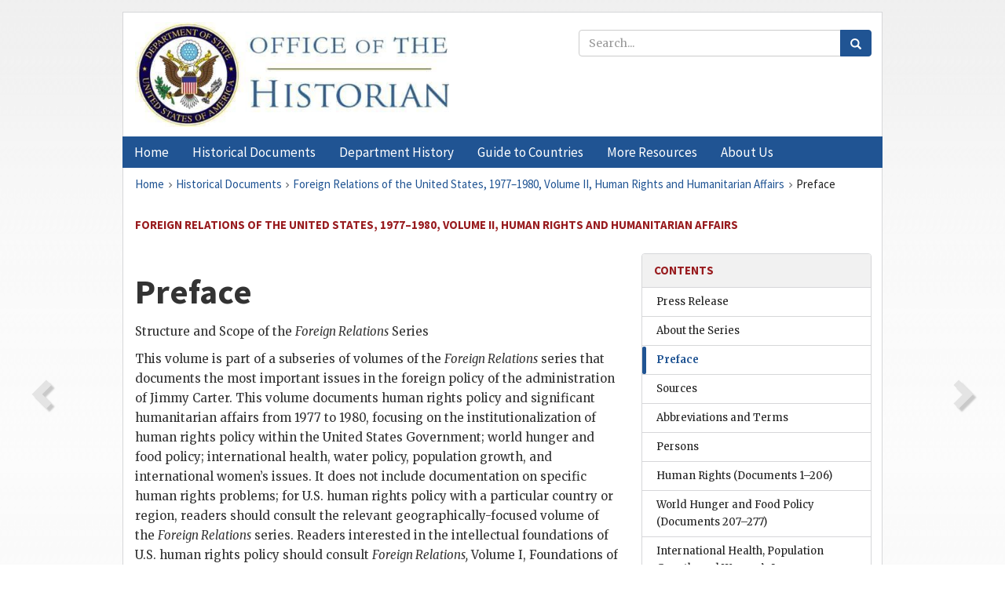

--- FILE ---
content_type: text/html;charset=utf-8
request_url: https://history.state.gov/historicaldocuments/frus1977-80v02/preface
body_size: 9813
content:
<!DOCTYPE html>
<html data-template="pages:app-root" lang="en" data-app=""><head><meta name="viewport" content="width=device-width, initial-scale=1.0"><meta name="description" content="history.state.gov 3.0 shell"><link href="/resources/images/favicon.ico" rel="shortcut icon"><script src="">(function(w,d,s,l,i){w[l]=w[l]||[];w[l].push({'gtm.start':
        new Date().getTime(),event:'gtm.js'});var f=d.getElementsByTagName(s)[0],
        j=d.createElement(s),dl=l!='dataLayer'?'&l='+l:'';j.async=true;j.src=
        'https://www.googletagmanager.com/gtm.js?id='+i+dl;f.parentNode.insertBefore(j,f);
        })(window,document,'script','dataLayer','GTM-WBD65RCC');</script><link href="/resources/css/all.css" rel="stylesheet" type="text/css"><title>Historical Documents - Office of the Historian</title></head><body id="body">
        <!-- Google Tag Manager (noscript) -->
        <noscript><iframe src="https://www.googletagmanager.com/ns.html?id=GTM-WBD65RCC" height="0" width="0" style="display:none;visibility:hidden"></iframe></noscript>
        <!-- End Google Tag Manager (noscript) -->
        <header class="hsg-header">
            <section class="hsg-grid hsg-header-inner">
                <div class="container hsg-header-content">
                    <div class="row">
                        <div class="col-sm-7">
                            <a href="/">
                                <img src="/resources/images/Office-of-the-Historian-logo_500x168.jpg" class="img-responsive" width="400" alt="Office of the Historian">
                            </a>
                        </div>
                        <div class="col-sm-5">
                            
                                <div class="banner__search">
                                    <div class="searchbox">
                                        <form action="/search" method="get" class="main-form" id="navigationSearchForm">
                                            <p class="form-group">
                                                <!-- Search: -->
                                                <input type="text" size="15" name="q" placeholder="Search..." class="form-control" id="search-box">
                                                <button type="submit" class="hsg-link-button search-button btn">
                                                    <i class="hsg-search-button-icon"></i>
                                                </button>
                                            </p>
                                        </form>
                                    </div>
                                </div>
                            
                        </div>
                    </div>
                </div>
            </section>
        </header>

        <nav role="navigation" class="hsg-nav navbar navbar-default">
            <div class="container hsg-nav-content">
                <div class="navbar-header">
                    <button type="button" class="navbar-toggle collapsed" data-toggle="collapse" data-target="#navbar-collapse-1" aria-expanded="false">
                        <span class="sr-only">Menu</span>
                        <i class="fa fa-bars"></i>
                        <span class="toggle-text">Menu</span>
                    </button>
                    <!--<a data-template="config:app-title" class="navbar-brand" href="./index.html">App Title</a>-->
                </div>
                <div class="navbar-collapse collapse" id="navbar-collapse-1">
                    <ul class="nav navbar-nav">
                        <li class="dropdown">
                            <a href="/" shape="rect">
                                <span>Home</span>
                            </a>
                        </li>
                        <li class="dropdown">
                            <a href="/historicaldocuments" class="dropdown-toggle" data-toggle="dropdown" role="button" aria-haspopup="true" aria-expanded="false">
                                <span>Historical Documents</span>
                            </a>
                            <ul class="dropdown-menu">
                                <li>
                                    <a href="/historicaldocuments">
                                        <em>Foreign Relations of the United States</em>
                                    </a>
                                </li>
                                <li>
                                    <a href="/historicaldocuments/about-frus">About the
                                            <em>Foreign Relations</em> Series</a>
                                </li>
                                <li>
                                    <a href="/historicaldocuments/status-of-the-series">Status
                                        of the <em>Foreign Relations</em> Series</a>
                                </li>
                                <li>
                                    <a href="/historicaldocuments/frus-history">History of the
                                            <em>Foreign Relations</em> Series</a>
                                </li>
                                <li>
                                    <a href="/historicaldocuments/ebooks">Ebooks Initiative</a>
                                </li>
                                <li>
                                    <a href="/historicaldocuments/quarterly-releases">Quarterly
                                        Releases</a>
                                </li>
                            </ul>
                        </li>
                        <li id="index_nav" class="dropdown">
                            <a href="/departmenthistory" class="dropdown-toggle" data-toggle="dropdown" role="button" aria-haspopup="true" aria-expanded="false">
                                <span>Department History</span>
                            </a>
                            <ul class="dropdown-menu">
                                <li>
                                    <a href="/departmenthistory">Overview</a>
                                </li>
                                <!--
                                <li>
                                    <a href="$app/departmenthistory/timeline">Administrative
                                        Timeline</a>
                                </li>
                                -->
                                <li>
                                    <a href="/departmenthistory/people/secretaries">Biographies
                                        of the Secretaries of State</a>
                                </li>
                                <li>
                                    <a href="/departmenthistory/people/principals-chiefs">Principal Officers and Chiefs of Mission</a>
                                </li>
                                <li>
                                    <a href="/departmenthistory/travels/secretary">Travels of
                                        the Secretary of State</a>
                                </li>
                                <li>
                                    <a href="/departmenthistory/travels/president">Travels of
                                        the President</a>
                                </li>
                                <li>
                                    <a href="/departmenthistory/visits">Visits by Foreign Heads
                                        of State</a>
                                </li>
                                <li>
                                    <a href="/departmenthistory/wwi">World War I and the
                                        Department</a>
                                </li>
                                <li>
                                    <a href="/departmenthistory/buildings">Buildings of the
                                        Department of State</a>
                                </li>
                                <li>
                                    <a href="/departmenthistory/diplomatic-couriers">U.S.
                                        Diplomatic Couriers</a>
                                </li>
                            </ul>
                        </li>
                        <li id="countries_nav" class="dropdown">
                            <a href="/countries" class="dropdown-toggle" data-toggle="dropdown" role="button" aria-haspopup="true" aria-expanded="false">
                                <span>Guide to Countries</span>
                            </a>
                            <ul class="dropdown-menu">
                                <li>
                                    <a href="/countries">Guide to Country Recognition and
                                        Relations</a>
                                </li>
                                <li>
                                    <a href="/countries/archives">World Wide Diplomatic Archives
                                        Index</a>
                                </li>
                            </ul>
                        </li>
                        <li id="resources_nav" class="dropdown">
                            <a href="" class="dropdown-toggle" data-toggle="dropdown" role="button" aria-haspopup="true" aria-expanded="false">
                                <span>More Resources</span>
                            </a>
                            <ul class="dropdown-menu">
                                <li>
                                    <a href="/tags">Browse Resources by Subject Tag</a>
                                </li>
                                <li>
                                    <a href="/conferences">Conferences</a>
                                </li>
                                <li>
                                    <a href="/about/contact-us">Contact Us</a>
                                </li>
                                <li>
                                    <a href="/developer">Developer Resources &amp; APIs</a>
                                </li>
                                <li>
                                    <a href="/education">Educational Resources</a>
                                </li>
                                <li>
                                    <a href="/about/faq">Frequently Asked Questions</a>
                                </li>
                                <li>
                                    <a href="/milestones">Key Milestones</a>
                                </li>
                                <li>
                                    <a href="/open">Open Government Initiative</a>
                                </li>
                                <li>
                                    <a href="/departmenthistory/short-history">A Short History
                                        of the Department</a>
                                </li>
                            </ul>
                        </li>
                        <li class="dropdown">
                            <a href="/about" shape="rect">
                                <span>About Us</span>
                            </a>
                        </li>
                    </ul>
                </div>
            </div>
        </nav>

        <div class="hsg-main">
            <section class="hsg-grid hsg-main-inner">
                <div class="container hsg-main-content">
                    <main id="content">
        <div>
            <div class="row">
                <nav class="hsg-breadcrumb hsg-breadcrumb--wrap" aria-label="breadcrumbs"><ol vocab="http://schema.org/" typeof="BreadcrumbList" class="hsg-breadcrumb__list"><li class="hsg-breadcrumb__list-item" property="itemListElement" typeof="ListItem"><a href="/" class="hsg-breadcrumb__link" property="item" typeof="WebPage"><span property="name">Home</span></a></li><li class="hsg-breadcrumb__list-item" property="itemListElement" typeof="ListItem"><a href="/historicaldocuments" class="hsg-breadcrumb__link" property="item" typeof="WebPage"><span property="name">Historical Documents</span></a></li><li class="hsg-breadcrumb__list-item" property="itemListElement" typeof="ListItem"><a href="/historicaldocuments/frus1977-80v02" class="hsg-breadcrumb__link" property="item" typeof="WebPage"><span property="name">Foreign Relations of the United States, 1977–1980, Volume II, Human Rights and Humanitarian Affairs</span></a></li><li class="hsg-breadcrumb__list-item" property="itemListElement" typeof="ListItem"><a href="/historicaldocuments/frus1977-80v02/preface" class="hsg-breadcrumb__link" property="item" typeof="WebPage" aria-current="page"><span property="name">Preface</span></a></li></ol></nav>
            </div>
            <div class="row">
                <div class="hsg-navigation-wrapper">
                    <h2 class="hsg-navigation-title" id="navigation-title">Foreign Relations of the United States, 1977–1980, Volume II,
                    Human Rights and Humanitarian Affairs</h2>
                </div>
            </div>
            <div class="row">
                <a data-doc="frus1977-80v02.xml" data-root="1.7.2.10" data-current="1.7.2.14" class="page-nav nav-prev" data-template="pages:navigation-link" data-template-direction="previous" href="/historicaldocuments/frus1977-80v02/about">
                    <i class="glyphicon glyphicon-chevron-left"></i>
                </a>
                <a data-doc="frus1977-80v02.xml" data-root="1.7.2.24" data-current="1.7.2.14" class="page-nav nav-next" data-template="pages:navigation-link" data-template-direction="next" href="/historicaldocuments/frus1977-80v02/sources">
                    <i class="glyphicon glyphicon-chevron-right"></i>
                </a>
                <div class="hsg-width-main">
                    <div id="content-inner">
                        <div id="content-container">
                            <div class="content"><div class="tei-div3" id="preface">
                <h1 class="tei-head7">Preface</h1>
                <p class="tei-p3 sectiontitleital">Structure and Scope of the <span class="tei-hi5 font-italic roman">Foreign
                        Relations</span> Series</p>
                <p class="tei-p3">This volume is part of a subseries of volumes of the <span class="tei-hi2 font-italic italic">Foreign
                        Relations</span> series that documents the most important issues in the
                    foreign policy of the administration of Jimmy Carter. This volume documents
                    human rights policy and significant humanitarian affairs from 1977 to 1980,
                    focusing on the institutionalization of human rights policy within the United
                    States Government; world hunger and food policy; international health, water
                    policy, population growth, and international women’s issues. It does not include
                    documentation on specific human rights problems; for U.S. human rights policy
                    with a particular country or region, readers should consult the relevant
                    geographically-focused volume of the <span class="tei-hi2 font-italic italic">Foreign Relations</span>
                    series. Readers interested in the intellectual foundations of U.S. human rights
                    policy should consult <span class="tei-hi2 font-italic italic">Foreign Relations,</span> Volume I,
                    Foundations of Foreign Policy. For information on North-South relations,
                    economic summits, and overall U.S. trade policy, see <span class="tei-hi2 font-italic italic">Foreign
                        Relations,</span> Volume III, Foreign Economic Policy. Readers should also
                    consult <span class="tei-hi2 font-italic italic">Foreign Relations,</span> Volume E–7, Documents on
                    United Nations; Law of the Sea for documentation on other transnational global
                    issues, including space and telecommunications, trust territories, narcotics,
                    and the Olympics.</p>
                <p class="tei-p3 sectiontitleital">Focus of Research and Principles of Selection for <span class="tei-hi5 font-italic roman">Foreign Relations,</span> 1977–1980, Volume II</p>
                <p class="tei-p3">This volume documents the Carter administration’s efforts to define and implement
                    a broad-based human rights policy. It also illustrates various steps undertaken
                    by the Carter administration to ameliorate hunger, launch a global health
                    initiative, and advocate for women’s rights. The section on human rights focuses
                    on overall human rights policy, including the establishment of the Bureau of
                    Human Rights and Humanitarian Affairs within the Department of State, the
                    creation of human rights coordinating and review groups, issuance of a
                    Presidential Directive on human rights, institutionalization and standardization
                    of human rights reporting, and pursuit of human rights within the United Nations
                    and other multilateral venues. The section on world hunger and food policy
                    documents efforts to revitalize the Food for Peace program (Public Law 480) and
                    connect it more firmly to human rights concerns, the establishment of the
                    Presidential Commission on World Hunger, the administration’s support for both
                    domestic and international grain reserves and a food corps, and the U.S. re<a href="pg_VIII" id="pg_VIII" class="tei-pb1 hsg-facsilime-link" target="_self" rel="nofollow">
            [Page VIII]
        </a>sponse to famine in Kampuchea and
                    East Africa. The international health, population growth, and international
                    women’s issues compilation chronicles the administration’s efforts to initiate a
                    global health program emphasizing food aid, nutrition, family planning,
                    community-based health care, and disease prevention and treatment. It documents
                    the U.S. global population strategy, a strategy that advocated women’s rights,
                    improved living conditions, and integration of family planning in community
                    life. The compilation also illustrates the administration’s efforts to implement
                    the recommendations generated as an outgrowth of the 1975 International Women’s
                    Year conference and details the U.S. preparations for the 1980 United Nations
                    World Conference for Women. Other issues documented in this compilation include
                    U.S. support for the United Nations Water Decade and the preparation and release
                    of the <span class="tei-hi2 font-italic italic">Global 2000 Report</span>, which assessed current
                    environmental and global trends and posited probable outcomes by the century’s
                    end.</p>
                <p class="tei-p3 sectiontitleital">Acknowledgments</p>
                <p class="tei-p3">The editor wishes to acknowledge the assistance of Ceri McCarron, Albert Nason,
                    Brittany Parris, and James Yancey of the Jimmy Carter Presidential Library;
                    David Langbart, Don Mcllwain, and Herbert Rawlings-Milton of the National
                    Archives and Records Administration; and Deborah Miller of the Minnesota
                    Historical Society. The editor would also like to thank former Vice President
                    Walter F. Mondale for granting permission to use documentation from his files at
                    the Minnesota Historical Society. The Historical Staff of the Central
                    Intelligence Agency helped to arrange access to CIA files.</p>
                <p class="tei-p3">The editor conducted the research for this volume and selected and annotated the
                    documentation under the supervision of Kathleen B. Rasmussen, Chief of the
                    Global Issues and General Division, and the direction of Susan C. Weetman, the
                    former General Editor of the <span class="tei-hi2 font-italic italic">Foreign Relations</span> series.
                    Dean G. Weatherhead coordinated the declassification review under the
                    supervision of the Chief of the Declassification and Publishing Division Carl
                    Ashley. Erin F. Cozens and Thomas I. Faith performed the copy and technical
                    editing. Do Mi Stauber Inc. prepared the index.</p>
                <div class="tei-closer">
                    <div class="tei-signed1"><span class="tei-persName">
                            <span class="tei-hi1 strong">Kristin L. Ahlberg, Ph.D.</span></span>
                        <br class="tei-lb">
                        <span class="tei-hi2 font-italic italic">Historian</span>
                    </div>
                </div>
            </div></div>
                        </div>
                    </div>
                </div>
                <div class="hsg-width-sidebar"><aside class="hsg-aside--static">
                    
                    <div id="media-download"></div>

                    <div class="hsg-panel hsg-toc">
   <div class="hsg-panel-heading hsg-toc__header">
      <h4 class="hsg-sidebar-title">Contents</h4>
   </div>
   <nav aria-label="Side navigation">
      <ul class="hsg-toc__chapters">
         <li class="hsg-toc__chapters__item">
            <a data-template="toc:highlight-current" class="" href="/historicaldocuments/frus1977-80v02/pressrelease">Press Release</a>
         </li>
         <li class="hsg-toc__chapters__item">
            <a data-template="toc:highlight-current" class="" href="/historicaldocuments/frus1977-80v02/about">About the Series</a>
         </li>
         <li class="hsg-toc__chapters__item">
            <a data-template="toc:highlight-current" class="hsg-current" href="/historicaldocuments/frus1977-80v02/preface">Preface</a>
         </li>
         <li class="hsg-toc__chapters__item">
            <a data-template="toc:highlight-current" class="" href="/historicaldocuments/frus1977-80v02/sources">Sources</a>
         </li>
         <li class="hsg-toc__chapters__item">
            <a data-template="toc:highlight-current" class="" href="/historicaldocuments/frus1977-80v02/terms">Abbreviations and Terms</a>
         </li>
         <li class="hsg-toc__chapters__item">
            <a data-template="toc:highlight-current" class="" href="/historicaldocuments/frus1977-80v02/persons">Persons</a>
         </li>
         <li class="hsg-toc__chapters__item">
            <a data-template="toc:highlight-current" class="" href="/historicaldocuments/frus1977-80v02/ch1">Human Rights<span> (Documents 1–206)</span>
            </a>
         </li>
         <li class="hsg-toc__chapters__item">
            <a data-template="toc:highlight-current" class="" href="/historicaldocuments/frus1977-80v02/ch2">World Hunger and Food Policy<span> (Documents 207–277)</span>
            </a>
         </li>
         <li class="hsg-toc__chapters__item">
            <a data-template="toc:highlight-current" class="" href="/historicaldocuments/frus1977-80v02/ch3">International Health, Population Growth, and Women’s Issues<span> (Documents 278–349)</span>
            </a>
         </li>
         <li class="hsg-toc__chapters__item">
            <a data-template="toc:highlight-current" class="" href="/historicaldocuments/frus1977-80v02/index">Index</a>
         </li>
         <li class="hsg-toc__chapters__item">
            <a data-template="toc:highlight-current" class="" href="/historicaldocuments/frus1977-80v02/errata">Errata</a>
         </li>
      </ul>
   </nav>
</div>

                    <div>
                        <div class="hsg-panel" id="person-panel" style="display: none">
                            <div class="hsg-panel-heading">
                                <h4 class="hsg-sidebar-title">Persons</h4>
                            </div>
                            <div class="hsg-list-group"></div>
                        </div>
                        <div class="hsg-panel" id="gloss-panel" style="display: none">
                            <div class="hsg-panel-heading">
                                <h4 class="hsg-sidebar-title">Abbreviations &amp; Terms</h4>
                            </div>
                            <div class="hsg-list-group"></div>
                        </div>
                    </div>
                </aside><aside id="sections" class="hsg-aside--section"><div class="hsg-panel"><div class="hsg-panel-heading"><h2 class="hsg-sidebar-title">Historical Documents</h2></div><ul class="hsg-list-group"><li class="hsg-list-group-item"><a href="/historicaldocuments/about-frus"><span property="name">About the <em>Foreign Relations</em> Series</span></a></li><li class="hsg-list-group-item"><a href="/historicaldocuments/status-of-the-series"><span property="name">Status of the <em>Foreign Relations</em> Series</span></a></li><li class="hsg-list-group-item"><a href="/historicaldocuments/frus-history"><span property="name">History of the <em>Foreign Relations</em> Series</span></a></li><li class="hsg-list-group-item"><a href="/historicaldocuments/ebooks"><span property="name"><em>Foreign Relations</em> Ebooks</span></a></li><li class="hsg-list-group-item"><a href="/historicaldocuments/other-electronic-resources"><span property="name">Other Electronic Resources</span></a></li><li class="hsg-list-group-item"><a href="/historicaldocuments/guide-to-sources-on-vietnam-1969-1975"><span property="name">Guide to Sources on Vietnam, 1969-1975</span></a></li><li class="hsg-list-group-item"><a href="/historicaldocuments/citing-frus"><span property="name">Citing the <em>Foreign Relations</em> series</span></a></li></ul></div></aside></div>
            </div>
        </div>
    </main>
                    <!--
                    <section class="" data-template="pages:unless-asides">
                        <button title="Cite this resource" class="hsg-cite__button">Cite this resource</button>
                    </section>
                    -->
                </div>
            </section>
        </div>

        <footer class="hsg-footer">
            <section class="hsg-grid hsg-footer-top">
                <div class="container">
                    <nav class="row">
                        <ul class="hsg-footer-list">
                            <h4>Learn more</h4>
                            <li>
                                <a href="/">Home</a>
                            </li>
                            <li>
                                <a href="/search">Search</a>
                            </li>
                            <li>
                                <a href="/about/faq">FAQ</a>
                            </li>
                        </ul>

                        <ul class="hsg-footer-list">
                            <h4>Topics</h4>
                            <li>
                                <a href="/historicaldocuments/">Historical Documents</a>
                            </li>
                            <li>
                                <a href="/departmenthistory/">Department History</a>
                            </li>
                            <li>
                                <a href="/countries/">Countries</a>
                            </li>
                        </ul>
                        <ul class="hsg-footer-list">
                            <h4>Contact</h4>
                            <li>
                                <a href="/about/">About Us</a>
                            </li>
                            <li>
                                <a href="/about/contact-us">Contact Us</a>
                            </li>
                        </ul>

                        <ul class="hsg-footer-list">
                            <h4>Policies</h4>
                            <li>
                                <a href="https://www.state.gov/section-508-accessibility-statement/">Accessibility Statement</a>
                            </li>
                            <li>
                                <a href="https://www.state.gov/privacy-policy/">Privacy Policy</a>
                            </li>
                            <li>
                                <a href="https://www.state.gov/external-link-policy-and-disclaimers/">External Link Policy</a>
                            </li>
                            <li>
                                <a href="https://www.state.gov/copyright-information/">Copyright
                                    Information</a>
                            </li>
                            <li>
                                <a href="/about/content-warning">Content Warning</a>
                            </li>
                        </ul>
                    </nav>
                </div>
            </section>

            <section class="hsg-grid hsg-footer-bottom">
                <div class="container">
                    <div class="row">
                        <address class="col-xs-12 col-sm-12 col-md-12">
                            <h4>Office of the Historian, Shared Knowledge Services, Bureau of Administration <br>
                                <a href="https://www.state.gov">United States Department of
                                State</a></h4>
                            <p>
                                <a href="mailto:history@state.gov">history@state.gov</a>
                            </p>
                            <p>Phone: <a href="tel:+1-202-955-0200">202-955-0200</a></p>
                        </address>
                    </div>
                </div>
            </section>
            
            <section class="hsg-grid hsg-footer-nether">
                <div class="container">
                    <div class="row">
                        <p><a href="mailto:history@state.gov?subject=Error%20on%20page%20%60%2Fexist%2Fapps%2Fhsg-shell%2Fhistoricaldocuments%2Ffrus1977-80v02%2Fpreface%60&amp;body=%0D%0A_________________________________________________________%0D%0APlease%20provide%20any%20additional%20information%20above%20this%20line%0D%0A%0D%0ARequested%20URL%3A%0D%0A%09https%3A%2F%2Fhistory.state.gov%2Fexist%2Fapps%2Fhsg-shell%2Fhistoricaldocuments%2Ffrus1977-80v02%2Fpreface%0D%0A%0D%0AParameters%3A%0D%0A%09publication-id%3A%20%20frus%0D%0A%09section-id%3A%20%20preface%0D%0A%09requested-url%3A%20%20https%3A%2F%2Ftest.history.state.gov%2Fhistoricaldocuments%2Ffrus1977-80v02%2Fpreface%0D%0A%09x-method%3A%20%20get%0D%0A%09document-id%3A%20%20frus1977-80v02">Report an issue on this page</a></p>
                    </div>
                </div>
            </section>
        </footer>

        <script src="/resources/scripts/app.all.js" type="text/javascript" async id="cite-script"></script>
        <!-- Google tag (gtag.js) -->
        <script async src="https://www.googletagmanager.com/gtag/js?id=G-GWKX1LXFD1"></script>
        <script>
            window.dataLayer = window.dataLayer ||[];
            function gtag() {
                dataLayer.push(arguments);
            }
            gtag('js', new Date());

            gtag('config', 'G-GWKX1LXFD1');
        </script>
        <!-- We participate in the US government's analytics program. See the data at analytics.usa.gov. -->
        <script type="text/javascript" async src="https://dap.digitalgov.gov/Universal-Federated-Analytics-Min.js?agency=DOS" id="_fed_an_ua_tag"></script>
        <!--
        <script type="application/json" id="original_citation" data-template="config:csl-json"/>
        -->
    </body></html>